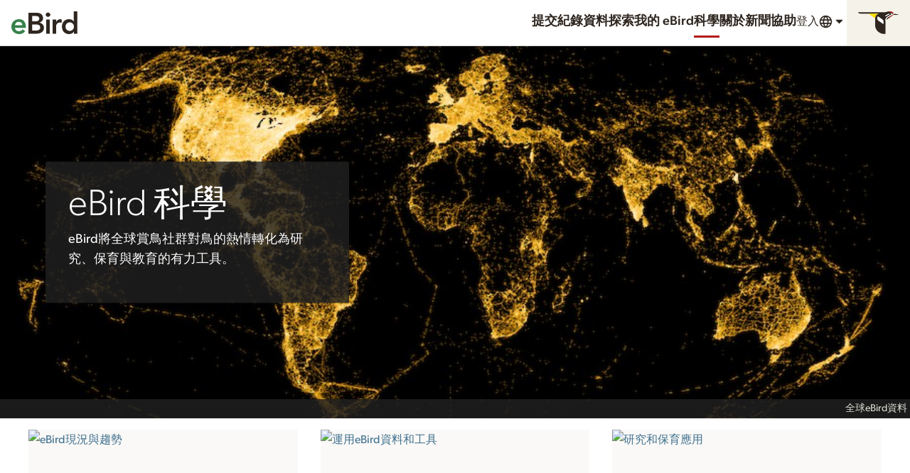

--- FILE ---
content_type: application/javascript; charset=UTF-8
request_url: https://science.ebird.org/_nuxt/544a037.js
body_size: 3311
content:
(window.webpackJsonp=window.webpackJsonp||[]).push([[183],{1080:function(t,e,n){var content=n(1174);content.__esModule&&(content=content.default),"string"==typeof content&&(content=[[t.i,content,""]]),content.locals&&(t.exports=content.locals);(0,n(17).default)("0967171c",content,!0,{sourceMap:!1})},1173:function(t,e,n){"use strict";n(1080)},1174:function(t,e,n){var o=n(16)(!1);o.push([t.i,"@keyframes pulse{0%,100%{opacity:1}50%{opacity:.5}}.Science-hero .MediaCredit-links{display:none}.Science-hero .MediaCredit-caption{margin-bottom:0;text-align:end}.Science-news .Science-news-blurb .Heading a{display:inline-block}.Science-news .Science-news-blurb .Heading a .Icon{margin-inline-start:.25rem;opacity:.5}.Science-news .Science-news-blurb .Breadcrumbs{color:#6f6e67}",""]),t.exports=o},1443:function(t,e,n){"use strict";n.r(e);n(21);var o=n(4),r=(n(36),n(0)),c=n(989),l=r.a.extend({name:"Home",data:function(){return{env:this.$config,heroAssetId:"294584391",recentNewsPosts:[]}},fetch:function(){var t=this;return Object(o.a)(regeneratorRuntime.mark((function e(){var n;return regeneratorRuntime.wrap((function(e){for(;;)switch(e.prev=e.next){case 0:return n="".concat(t.env.ebirdWpBase).concat(t.wpPortalCode).concat(t.env.ebirdWpContentPath,"posts/tag/science"),!1,e.next=4,Object(c.a)(n,t.$i18n.locale,t.wpPortalCode,false,3).then((function(e){e&&(t.recentNewsPosts=e.results)})).catch((function(t){console.log(t)}));case 4:case"end":return e.stop()}}),e)})))()},computed:{wpPortalCode:function(){return this.$route.params.portal?this.$route.params.portal:"ebird"}},mounted:function(){this.$fetch()}}),d=(n(1173),n(3)),component=Object(d.a)(l,(function(){var t=this,e=t._self._c;t._self._setupProxy;return e("div",{staticClass:"Science"},[e("CloPageSection",{attrs:{padding:"flush",color:"primaryDark"}},[e("div",{staticClass:"Science-hero"},[e("CloMedia",{staticClass:"Media--flush Media--overlayLeft",scopedSlots:t._u([{key:"content",fn:function(){return[e("CloMedia",{staticClass:"u-margin-none",attrs:{overlap:""},scopedSlots:t._u([{key:"content",fn:function(){return[e("CloImageAspectRatio",{staticClass:"ImageAspectRatio--heroFullWidth",attrs:{reverse:""},scopedSlots:t._u([{key:"image",fn:function(){return[e("img",{staticClass:"heroImage",attrs:{alt:"",src:"/images/science-hero-2400.jpg",srcset:"/images/science-hero-160.jpg 160w, /images/science-hero-320.jpg 320w, /images/science-hero-480.jpg 480w, /images/science-hero-640.jpg 640w, /images/science-hero-900.jpg 900w, /images/science-hero-1200.jpg 1200w, /images/science-hero-2400.jpg 2400w",sizes:"(min-width: 768px) 67vw, 100vw"}})]},proxy:!0}])})]},proxy:!0},{key:"caption",fn:function(){return[e("CloMediaCredit",{attrs:{inline:"",overlay:"",reverse:"",caption:t.$t("science.heroCaption")}})]},proxy:!0}])})]},proxy:!0},{key:"caption",fn:function(){return[e("CloHeading",{attrs:{level:"1",size:"1",thin:"",reverse:""}},[t._v(t._s(t.$t("app.title")))]),t._v(" "),e("p",{staticClass:"u-colorReverse"},[t._v(t._s(t.$t("app.description")))])]},proxy:!0}])})],1)]),t._v(" "),e("CloPageSection",{attrs:{width:"xl"}},[e("CloGridFlex",{attrs:{gutter:"responsive"}},[e("CloGridFlexCell",{staticClass:"u-md-size1of3"},[e("CloMedia",{scopedSlots:t._u([{key:"content",fn:function(){return[e("CloImageAspectRatio",{attrs:{shape:"sixteenByNine"},scopedSlots:t._u([{key:"image",fn:function(){return[e("NLink",{staticStyle:{display:"contents"},attrs:{to:t.localePath(t.$portalPath("status-and-trends"))}},[e("img",{directives:[{name:"clo-lazy-image",rawName:"v-clo-lazy-image"}],attrs:{alt:t.$t("modeling.title"),"data-src":"/images/st-feature-gadwal-v2021-900.jpg","data-srcset":"\n\t\t\t\t\t\t\t\t\t\t\t/images/st-feature-gadwal-v2021-160.jpg   160w,\n\t\t\t\t\t\t\t\t\t\t\t/images/st-feature-gadwal-v2021-320.jpg   320w,\n\t\t\t\t\t\t\t\t\t\t\t/images/st-feature-gadwal-v2021-480.jpg   480w,\n\t\t\t\t\t\t\t\t\t\t\t/images/st-feature-gadwal-v2021-640.jpg   640w,\n\t\t\t\t\t\t\t\t\t\t\t/images/st-feature-gadwal-v2021-900.jpg   900w,\n\t\t\t\t\t\t\t\t\t\t\t/images/st-feature-gadwal-v2021-1200.jpg 1200w,\n\t\t\t\t\t\t\t\t\t\t\t/images/st-feature-gadwal-v2021-1600.jpg 1600w,\n\t\t\t\t\t\t\t\t\t\t\t/images/st-feature-gadwal-v2021-2400.jpg 2400w\n\t\t\t\t\t\t\t\t\t\t",sizes:"(min-width: 1200px) 365px, (min-width: 768px) and (max-width: 1199px) 33vw, 100vw"}})])]},proxy:!0}])})]},proxy:!0},{key:"caption",fn:function(){return[e("CloHeading",{attrs:{level:"2",size:"3"}},[e("NLink",{attrs:{to:t.localePath(t.$portalPath("status-and-trends"))}},[t._v(t._s(t.$t("modeling.title")))])],1),t._v(" "),e("p",[t._v(t._s(t.$t("modeling.desc")))])]},proxy:!0}])})],1),t._v(" "),e("CloGridFlexCell",{staticClass:"u-md-size1of3"},[e("CloMedia",{scopedSlots:t._u([{key:"content",fn:function(){return[e("CloImageAspectRatio",{attrs:{shape:"sixteenByNine"},scopedSlots:t._u([{key:"image",fn:function(){return[e("NLink",{staticStyle:{display:"contents"},attrs:{to:t.localePath(t.$portalPath({name:"wordpress",params:{page:"use-ebird-data"}}))}},[e("img",{directives:[{name:"clo-lazy-image",rawName:"v-clo-lazy-image"}],attrs:{alt:t.$t("science.dataToolsTitle"),"data-src":"".concat(t.env.mlDownloadBase,"121447321/900"),"data-srcset":"\n\t\t\t\t\t\t\t\t\t\t\t".concat(t.env.mlDownloadBase,"121447321/160   160w,\n\t\t\t\t\t\t\t\t\t\t\t").concat(t.env.mlDownloadBase,"121447321/320   320w,\n\t\t\t\t\t\t\t\t\t\t\t").concat(t.env.mlDownloadBase,"121447321/480   480w,\n\t\t\t\t\t\t\t\t\t\t\t").concat(t.env.mlDownloadBase,"121447321/640   640w,\n\t\t\t\t\t\t\t\t\t\t\t").concat(t.env.mlDownloadBase,"121447321/900   900w,\n\t\t\t\t\t\t\t\t\t\t\t").concat(t.env.mlDownloadBase,"121447321/1200 1200w,\n\t\t\t\t\t\t\t\t\t\t\t").concat(t.env.mlDownloadBase,"121447321/2400 2400w\n\t\t\t\t\t\t\t\t\t\t"),sizes:"(min-width: 1200px) 365px, (min-width: 768px) and (max-width: 1199px) 33vw, 100vw"}})])]},proxy:!0}])})]},proxy:!0},{key:"caption",fn:function(){return[e("CloHeading",{attrs:{level:"2",size:"3"}},[e("NLink",{attrs:{to:t.localePath(t.$portalPath({name:"wordpress",params:{page:"use-ebird-data"}}))}},[t._v(t._s(t.$t("science.dataToolsTitle")))])],1),t._v(" "),e("p",[t._v(t._s(t.$t("science.dataToolsDesc")))])]},proxy:!0}])})],1),t._v(" "),e("CloGridFlexCell",{staticClass:"u-md-size1of3"},[e("CloMedia",{scopedSlots:t._u([{key:"content",fn:function(){return[e("CloImageAspectRatio",{attrs:{shape:"sixteenByNine"},scopedSlots:t._u([{key:"image",fn:function(){return[e("NLink",{staticStyle:{display:"contents"},attrs:{to:t.localePath(t.$portalPath({name:"wordpress",params:{page:"research-and-conservation"}}))}},[e("img",{directives:[{name:"clo-lazy-image",rawName:"v-clo-lazy-image"}],attrs:{alt:t.$t("science.researchConservationTitle"),"data-src":"".concat(t.env.mlDownloadBase,"36502971/900"),"data-srcset":"\n\t\t\t\t\t\t\t\t\t\t\t".concat(t.env.mlDownloadBase,"36502971/160   160w,\n\t\t\t\t\t\t\t\t\t\t\t").concat(t.env.mlDownloadBase,"36502971/320   320w,\n\t\t\t\t\t\t\t\t\t\t\t").concat(t.env.mlDownloadBase,"36502971/480   480w,\n\t\t\t\t\t\t\t\t\t\t\t").concat(t.env.mlDownloadBase,"36502971/640   640w,\n\t\t\t\t\t\t\t\t\t\t\t").concat(t.env.mlDownloadBase,"36502971/900   900w,\n\t\t\t\t\t\t\t\t\t\t\t").concat(t.env.mlDownloadBase,"36502971/1200 1200w,\n\t\t\t\t\t\t\t\t\t\t\t").concat(t.env.mlDownloadBase,"36502971/2400 2400w\n\t\t\t\t\t\t\t\t\t\t"),sizes:"(min-width: 1200px) 365px, (min-width: 768px) and (max-width: 1199px) 33vw, 100vw"}})])]},proxy:!0}])})]},proxy:!0},{key:"caption",fn:function(){return[e("CloHeading",{attrs:{level:"2",size:"3"}},[e("NLink",{attrs:{to:t.localePath(t.$portalPath({name:"wordpress",params:{page:"research-and-conservation"}}))}},[t._v(t._s(t.$t("science.researchConservationTitle")))])],1),t._v(" "),e("p",[t._v(t._s(t.$t("science.researchConservationDesc")))])]},proxy:!0}])})],1)],1)],1),t._v(" "),t.recentNewsPosts.length?e("CloPageSection",{attrs:{width:"xl",color:"neutralLight",padding:"loose"}},[e("div",{staticClass:"Science-news"},[e("CloHeading",{staticClass:"u-stack-md",attrs:{level:"2",size:"2",thin:""}},[t._v(t._s(t.$t("science.recentScienceNews")))]),t._v(" "),e("CloGridFlex",{attrs:{gutter:"lg"}},t._l(t.recentNewsPosts,(function(n,o){return e("CloGridFlexCell",{key:n.postId,class:{"u-md-size1of2":o>0}},[e("CloMedia",{class:{"Media--inline-md-1to3 Media--topRule":o>0,"Media--inline-md-1to2 Media--loose":0===o},scopedSlots:t._u([{key:"content",fn:function(){return[e("CloImageAspectRatio",{attrs:{shape:"sixteenByNine"},scopedSlots:t._u([n.featuredImgAssetId?{key:"image",fn:function(){return[e("img",{directives:[{name:"clo-lazy-image",rawName:"v-clo-lazy-image"}],attrs:{alt:"","data-src":"".concat(t.env.mlDownloadBase).concat(n.featuredImgAssetId,"/640/900"),"data-srcset":"\n\t\t\t\t\t\t\t\t\t\t\t".concat(t.env.mlDownloadBase).concat(n.featuredImgAssetId,"/160   160w,\n\t\t\t\t\t\t\t\t\t\t\t").concat(t.env.mlDownloadBase).concat(n.featuredImgAssetId,"/320   320w,\n\t\t\t\t\t\t\t\t\t\t\t").concat(t.env.mlDownloadBase).concat(n.featuredImgAssetId,"/480   480w,\n\t\t\t\t\t\t\t\t\t\t\t").concat(t.env.mlDownloadBase).concat(n.featuredImgAssetId,"/640   640w,\n\t\t\t\t\t\t\t\t\t\t\t").concat(t.env.mlDownloadBase).concat(n.featuredImgAssetId,"/900   900w,\n\t\t\t\t\t\t\t\t\t\t\t").concat(t.env.mlDownloadBase).concat(n.featuredImgAssetId,"/1200 1200w,\n\t\t\t\t\t\t\t\t\t\t\t").concat(t.env.mlDownloadBase).concat(n.featuredImgAssetId,"/2400 2400w\n\t\t\t\t\t\t\t\t\t\t"),sizes:"(min-width: 1200px) 365px, (min-width: 768px) and (max-width: 1199px) 33vw, 100vw"}})]},proxy:!0}:n.featuredImageUrl?{key:"image",fn:function(){return[e("img",{directives:[{name:"clo-lazy-image",rawName:"v-clo-lazy-image"}],attrs:{alt:"","data-src":"".concat(t.env.mlDownloadBase).concat(n.featuredImageWp.url),"data-srcset":n.featuredImageWp.srcset,sizes:"(min-width: 1200px) 365px, (min-width: 768px) and (max-width: 1199px) 33vw, 100vw"}})]},proxy:!0}:null],null,!0)})]},proxy:!0},{key:"caption",fn:function(){return[e("div",{staticClass:"Science-news-blurb"},[e("CloHeading",{attrs:{level:"3",size:0===o?"3":"4"}},[e("a",{attrs:{href:t.env.ebirdWebBaseWP+"news/"+n.slug}},[t._v("\n\t\t\t\t\t\t\t\t\t\t"+t._s(n.title)+"\n\t\t\t\t\t\t\t\t\t\t")])]),t._v(" "),e("CloBreadcrumbs",{attrs:{separator:"pipe"}},[e("li",[t._v(t._s(n.author))]),t._v(" "),e("li",[t._v(t._s(n.postDate))])]),t._v(" "),e("p",{class:{"u-text-3-loose":o>0}},[t._v(t._s(n.excerpt))])],1)]},proxy:!0}],null,!0)})],1)})),1)],1)]):t._e()],1)}),[],!1,null,null,null);e.default=component.exports;installComponents(component,{CloImageAspectRatio:n(723).default,CloMediaCredit:n(926).default,CloMedia:n(697).default,CloHeading:n(90).default,CloPageSection:n(141).default,CloGridFlexCell:n(835).default,CloGridFlex:n(753).default,CloBreadcrumbs:n(712).default})},687:function(t,e,n){"use strict";n.d(e,"b",(function(){return r})),n.d(e,"c",(function(){return c})),n.d(e,"a",(function(){return l})),n.d(e,"f",(function(){return d})),n.d(e,"e",(function(){return m})),n.d(e,"d",(function(){return w}));var o,r={2021:{1:"0104",2:"0111",3:"0118",4:"0125",5:"0201",6:"0208",7:"0215",8:"0222",9:"0301",10:"0308",11:"0315",12:"0322",13:"0329",14:"0405",15:"0412",16:"0419",17:"0426",18:"0503",19:"0510",20:"0517",21:"0524",22:"0531",23:"0607",24:"0614",25:"0621",26:"0628",27:"0706",28:"0713",29:"0720",30:"0727",31:"0803",32:"0810",33:"0817",34:"0824",35:"0831",36:"0907",37:"0914",38:"0921",39:"0928",40:"1005",41:"1012",42:"1019",43:"1026",44:"1102",45:"1109",46:"1116",47:"1123",48:"1130",49:"1207",50:"1214",51:"1221",52:"1228"},2022:{1:"0104",2:"0111",3:"0118",4:"0125",5:"0201",6:"0208",7:"0215",8:"0222",9:"0301",10:"0308",11:"0315",12:"0322",13:"0329",14:"0405",15:"0412",16:"0419",17:"0426",18:"0503",19:"0510",20:"0517",21:"0524",22:"0531",23:"0607",24:"0614",25:"0621",26:"0628",27:"0705",28:"0712",29:"0719",30:"0726",31:"0802",32:"0809",33:"0816",34:"0823",35:"0830",36:"0906",37:"0913",38:"0920",39:"0927",40:"1004",41:"1011",42:"1018",43:"1025",44:"1101",45:"1108",46:"1115",47:"1122",48:"1129",49:"1206",50:"1213",51:"1220",52:"1227"},2023:{1:"0104",2:"0111",3:"0118",4:"0125",5:"0201",6:"0208",7:"0215",8:"0222",9:"0301",10:"0308",11:"0315",12:"0322",13:"0329",14:"0405",15:"0412",16:"0419",17:"0426",18:"0503",19:"0510",20:"0517",21:"0524",22:"0531",23:"0607",24:"0614",25:"0621",26:"0628",27:"0705",28:"0712",29:"0719",30:"0726",31:"0802",32:"0809",33:"0816",34:"0823",35:"0830",36:"0906",37:"0913",38:"0920",39:"0927",40:"1004",41:"1011",42:"1018",43:"1025",44:"1101",45:"1108",46:"1115",47:"1122",48:"1129",49:"1206",50:"1213",51:"1220",52:"1227"}},c="1";!function(t){t.Png="PNG",t.Mp4="MP4",t.Tif="TIF",t.Gpkg="GPKG",t.Csv="CSV"}(o||(o={}));var l={abundance:{abundanceDownloadsImg:{fileType:o.Png,resident:["year_round"],migrant:["all","breeding","nonbreeding","prebreeding_migration","postbreeding_migration"],requiresAccess:!1,checkFailedSeasons:!0,baseProductCode:"abundance-map"},abundanceWeeklyDownloadsMov:{fileType:o.Mp4,migrant:["abundanceWeeklyDownloadsMov"],requiresAccess:!1,checkFailedSeasons:!1,baseProductCode:"abundance-map-weekly"},abundanceDownloadsGeo:{fileType:o.Tif,resident:["year_round-Mean","year_round-Max"],migrant:["all-Mean","all-Max","breeding-Mean","breeding-Max","nonbreeding-Mean","nonbreeding-Max","prebreeding_migration-Mean","prebreeding_migration-Max","postbreeding_migration-Mean","postbreeding_migration-Max"],requiresAccess:!0,checkFailedSeasons:!0,baseProductCode:""},abundanceWeeklyDownloadsGeo:{fileType:o.Tif,migrant:["abundanceWeeklyDownloadsGeoMed","abundanceAllWeeksDownloadsGeoMed"],requiresAccess:!0,checkFailedSeasons:!1,baseProductCode:""}},range:{rangeDownloadsImg:{fileType:o.Png,resident:["year_round"],migrant:["all","breeding","nonbreeding","prebreeding_migration","postbreeding_migration"],requiresAccess:!1,checkFailedSeasons:!0,baseProductCode:"range-map"},rangeDownloadsGeo:{fileType:o.Gpkg,migrant:["rangeDownloadsGeoRange"],requiresAccess:!0,checkFailedSeasons:!1,baseProductCode:""}},regional:{regionalDownloadsData:{fileType:o.Csv,migrant:["regionalDownloadsDataSum"],requiresAccess:!0,checkFailedSeasons:!1,baseProductCode:""}},trends:{trendsDownloadsImg:{fileType:o.Png,resident:["year_round"],migrant:["trendsDownloadsImgMap"],requiresAccess:!1,checkFailedSeasons:!1,baseProductCode:"trends-map"},trendsDownloadsGeo:{fileType:o.Gpkg,resident:["year_round"],migrant:["trendsDownloadsGeoTrends"],requiresAccess:!0,checkFailedSeasons:!1,baseProductCode:""},trendsDownloadsData:{fileType:o.Csv,resident:["year_round"],migrant:["trendsDownloadsDataSum"],requiresAccess:!0,checkFailedSeasons:!1,baseProductCode:""}}},d={ebird:"en",argentina:"es",averaves:"es",brasil:"es",camerica:"es",chile:"es",colombia:"es",paraguay:"es",uruguay:"es",pr:"es",spain:"es",qc:"fr",portugal:"pt-pt",tw:"zh-hant",turkey:"tr",israel:"he"},m={zh:"zh-hant",no:"nb",iw:"he"},w=["en","es","fr","de","pt-pt","pt-br","zh-hant","tr","ru","nb","uk","he"]},989:function(t,e,n){"use strict";var o=n(4),r=(n(21),n(39),n(53),n(74),n(36),n(40)),c=n.n(r),l=n(687);function d(t,e,n,o,r){var c="".concat(n,"?_embed&core=").concat(o);r&&(c="".concat(c,"&numResults=").concat(r));var d=l.f[t];return d||(d="en"),(d!==e||o)&&(o&&"en"===e||"ebird"!==t||(c+="&lang="+e)),c}function m(t){var e="",n=t.toLowerCase();n.includes("-")&&!n.startsWith("pt-")?e=n.substring(0,n.indexOf("-")):e=n;var o=e;return l.e[e]&&(o=l.e[e]),l.d.includes(o)?o:"en"}e.a=function(){var t=Object(o.a)(regeneratorRuntime.mark((function t(e,n,o,r,l){var w,f;return regeneratorRuntime.wrap((function(t){for(;;)switch(t.prev=t.next){case 0:return w=m(n),f=d(o,w,e,r,l),t.abrupt("return",c.a.get(f,{params:{locale:n,fmt:"json"}}).then((function(t){return t.data})).catch((function(t){console.log(t)})));case 3:case"end":return t.stop()}}),t)})));return function(e,n,o,r,c){return t.apply(this,arguments)}}()}}]);

--- FILE ---
content_type: application/javascript; charset=UTF-8
request_url: https://science.ebird.org/_nuxt/32fe77b.js
body_size: 5418
content:
/*! For license information please see LICENSES */
(window.webpackJsonp=window.webpackJsonp||[]).push([[13,53,54,73],{730:function(e,t,r){var content=r(808);content.__esModule&&(content=content.default),"string"==typeof content&&(content=[[e.i,content,""]]),content.locals&&(e.exports=content.locals);(0,r(17).default)("73b841b0",content,!0,{sourceMap:!1})},731:function(e,t,r){var content=r(810);content.__esModule&&(content=content.default),"string"==typeof content&&(content=[[e.i,content,""]]),content.locals&&(e.exports=content.locals);(0,r(17).default)("6f39b51a",content,!0,{sourceMap:!1})},779:function(e,t,r){"use strict";r.r(t);r(8),r(57);var d={data:function(){return{}},props:{id:{type:String,default:"id-"+Math.random().toString(36).substr(2,9)},reverse:{type:Boolean,default:!1},size:{type:String,default:null}},computed:{classes:function(){return{"LogoLabShort--reverse":this.reverse,"LogoLabShort--xs":"xs"===this.size,"LogoLabShort--sm":"sm"===this.size,"LogoLabShort--lg":"lg"===this.size,"LogoLabShort--xl":"xl"===this.size,"LogoLabShort--xxl":"xxl"===this.size,"LogoLabShort--responsive":"responsive"===this.size}}}},l=(r(807),r(3)),component=Object(l.a)(d,(function(){var e=this,t=e._self._c;return t("svg",{staticClass:"LogoLabShort",class:e.classes,attrs:{viewBox:"0 0 360 68",role:"img","aria-labelledby":e.id}},[t("title",{attrs:{id:e.id}},[e._v("The Cornell Lab logo")]),e._v(" "),t("g",{attrs:{fill:"none","fill-rule":"evenodd"}},[t("path",{staticClass:"LogoLabShort-theCornellLab",attrs:{fill:"#000",d:"M11.09 21.102V51.03h2.873V21.102H24.26v-2.595H.79v2.595h10.22m25.842 8.314c-3.42-.002-6.175 1.913-7.267 4.228l-.022.048h-.152V18.507h-2.59V51.03h2.6V40.502c.01-5.868 3.31-8.757 7.44-8.768 4.43.01 5.41 3.43 5.42 6.882V51.03h2.6V38.477c0-4.63-1.43-9.05-8-9.06zM59.467 49.26c-6.5 0-8.12-5.752-8.128-8.07v-.08h17.84v-1.85c-.01-4.882-3.42-9.84-9.9-9.844-6.17.006-10.54 4.737-10.55 11.043 0 6.53 4.23 11.12 10.68 11.12 3.73 0 6.94-1.31 9.09-4.46l-1.89-1.59c-1.43 2.28-4.35 3.72-7.15 3.72zM51.34 38.708c.002-1.14 1.72-6.96 7.806-6.973 4.133.01 7.44 3.158 7.44 6.973v.08H51.338v-.08zm43.17-11.75c-1.426-1.7-3.495-2.665-6.162-2.665-5.428 0-9.428 4.41-9.428 10.475 0 6.066 4 10.475 9.198 10.475 2.897 0 5.24-1.286 6.715-3.492l5.975 4.46c-2.712 3.86-7.313 5.65-11.774 5.65-10.162 0-17.566-6.66-17.566-17.09 0-10.42 7.404-17.09 17.566-17.09 3.634 0 8.23 1.24 10.992 4.78l-5.516 4.5zm18.743 1.195c6.9 0 12.415 4.596 12.415 11.715 0 7.122-5.516 11.718-12.415 11.718-6.897 0-12.415-4.596-12.415-11.718 0-7.12 5.518-11.715 12.415-11.715zm0 17.367c3.45 0 5.52-2.297 5.52-5.653 0-3.353-2.07-5.65-5.52-5.65-3.45 0-5.516 2.297-5.516 5.65 0 3.356 2.07 5.652 5.516 5.652zm14.968-16.816h6.9v3.585h.09c1.48-2.72 3.41-4.14 6.44-4.14.79 0 1.66.04 2.3.23v6.29c-.96-.28-1.93-.47-2.94-.47-5.24 0-5.88 3.03-5.88 7.49v9.32h-6.9V28.7h.01zm17.7 0h6.62v3.03h.1c.92-1.744 3.17-3.582 6.53-3.582 6.99 0 8.28 4.596 8.28 10.565V51.03h-6.89V40.094c0-2.57-.04-5.88-3.58-5.88-3.58 0-4.14 2.804-4.14 5.698V51.03h-6.89V28.704zm45.71 18.466c-2.2 2.806-5.84 4.412-9.42 4.412-6.89 0-12.42-4.596-12.42-11.718 0-7.12 5.52-11.715 12.42-11.715 6.44 0 10.48 4.59 10.48 11.71v2.16h-16c.55 2.61 2.53 4.31 5.2 4.31 2.26 0 3.77-1.15 4.93-2.71l4.83 3.54zm-5.84-9.83c.05-2.293-1.75-4.224-4.23-4.224-3.03 0-4.69 2.064-4.87 4.225h9.11zm9.34-2.6V18.507h6.9V51.03h-6.89m10.95-16.29V18.507h6.9V51.03h-6.89m15-16.29V18.507h-2.88V51.03h16.145v-2.593h-13.27m31.94-11.427c-.01-5.335-3.253-7.58-8.38-7.594-2.72 0-5.98 1.038-7.985 2.913l1.505 1.76c1.89-1.59 4.01-2.36 6.48-2.36 3.42.01 6.06 1.5 6.06 5.23v1.36h-3.3c-2.09 0-5.02.16-7.42 1.13-2.4.96-4.26 2.71-4.264 5.91 0 4.44 3.8 6.21 7.416 6.21 3.567 0 5.823-1.27 7.38-3.96l.024-.04h.216v.08c0 1.16.09 2.33.264 3.36h2.412c-.31-2.41-.4-4.75-.4-8.84V37zm-2.324 4.868c0 1.78-.38 3.625-1.51 5.033-1.132 1.41-3.012 2.36-5.97 2.36h-.003c-2.323 0-4.905-1.34-4.907-4.03.013-3.72 4.674-4.85 9.275-4.85h3.115v1.5h-.003zm17.81-12.464c-3.15 0-6.756 1.33-8.435 4.235l-.02.04h-.22V18.5h-2.6v32.53h2.6v-3.72h.22l.03.042c1.68 2.904 5.287 4.23 8.44 4.23 6.49-.003 11.088-4.647 11.094-11.08-.007-6.44-4.604-11.083-11.095-11.088zm0 19.847c-5.052 0-8.945-3.93-8.953-8.75.008-4.82 3.9-8.75 8.955-8.76 5.24.01 8.487 3.95 8.498 8.77-.01 4.81-3.254 8.76-8.495 8.76z"}}),e._v(" "),t("g",{staticClass:"LogoLabShort-sapsucker"},[t("path",{attrs:{fill:"#FFF",d:"M356.176 10.163c-.94-.34-3.74-1.22-4.937-1.595-1.2-.382-4.6-1.366-5.6-1.665-.36-.483-.74-.875-1.04-1.165-3.3-3.51-8.33-5.605-13.44-5.605-5.82 0-10.17 1.918-11.66 2.673h-75.93v2.147c0 3.23 3.72 5.666 8.67 5.666h20.92l16.94 11.96v18.34c0 9.04 4.77 17.23 12.76 21.9 6.68 3.91 10.71 4.22 15.29 4.22.33 0 .66-.01.99-.01l1.05-.01h2.15V28.86l1.43-1.054L342.4 14.1s9.783-.607 12.263-.767c1.378-.088 2.932-.22 4.016-.347.99-.117 1.4-.432 1.4-.69 0-.313-.19-.435-.42-.61-.19-.145-1.67-.865-3.49-1.524z"}}),e._v(" "),t("path",{attrs:{fill:"#000",d:"M356.603 11.57s-8.832-2.328-12.228-2.626c0 0-13.438 7.244-17.202 9.68-3.77 2.432-4.486 6.092-4.654 7.455l19.18-14.13h15.03c.38 0-.13-.39-.13-.39z"}}),e._v(" "),t("path",{attrs:{fill:"#000",d:"M325.54 17.285c3.934-2.625 17.52-10.056 17.52-10.056s.017.01.02.02c-2.328-2.5-6.56-4.97-11.913-4.97-6.584 0-11.123 2.67-11.123 2.67h-74.316c0 1.99 3.007 3.51 6.523 3.51h21.62l18.41 13v19.46c0 8.44 4.44 15.8 11.7 20.05 7.26 4.24 10.9 3.92 16.25 3.92V27.78c0-3.27.99-7.594 5.33-10.493zm11.73-9.053c0 .744-.608 1.35-1.35 1.35-.746 0-1.352-.606-1.352-1.35 0-.742.61-1.348 1.35-1.348.744 0 1.352.606 1.352 1.348zm-17 5.63l8.427-4.66 3.703.305-12.13 6.724v-2.36z"}}),e._v(" "),t("path",{attrs:{fill:"#F0E614",d:"M273.862 8.472h30.976c-6.925 0-12.57 5.558-12.57 13l-18.406-13z"}}),e._v(" "),t("path",{attrs:{fill:"#E60000",d:"M341.374 8.162c-2.448-2.083-6.304-3.988-10.877-3.988v-1.88l.67-.013c5.348 0 9.566 2.46 11.894 4.95l-1.68.94zm.323 3.793l-13.422 9.888s-.16-1.446 1.86-3.075c2.02-1.63 14.24-9.822 14.24-9.822l-2.678 3.01z"}}),e._v(" "),t("path",{attrs:{fill:"#FFF",d:"M314.573 37.226V30.61c0-2.78-1.135-4.704-3.725-6.534l-10.97-7.746c-1.23 1.344-1.976 3.144-1.976 5.148 0 2.496 1.2 4.708 3.044 6.113l13.627 9.64z"}})])])])}),[],!1,null,null,null);t.default=component.exports},796:function(e,t,r){"use strict";r.r(t);var d={name:"CloInlineListItem",components:{CloIcon:r(46).default},data:function(){return{}},props:{icon:{type:String,default:null},active:{type:Boolean,default:!1},activeBackground:{type:Boolean,default:!1}},computed:{classes:function(){return{"InlineList-active":this.active,"InlineList--activeBackground":this.activeBackground}}}},l=r(3),component=Object(l.a)(d,(function(){var e=this,t=e._self._c;return t("li",{class:e.classes},[e.icon?t("span",{staticClass:"InlineList-divider"},[t("CloIcon",{attrs:{symbol:e.icon,size:"sm"}})],1):e._e(),e._v(" "),e._t("default")],2)}),[],!1,null,null,null);t.default=component.exports;installComponents(component,{CloIcon:r(46).default})},807:function(e,t,r){"use strict";r(730)},808:function(e,t,r){var d=r(16)(!1);d.push([e.i,"@keyframes pulse{0%,100%{opacity:1}50%{opacity:.5}}.LogoLabShort{height:1.75rem;width:9.2647058824rem;max-width:100%;vertical-align:middle}.LogoLabShort--reverse .LogoLabShort-theCornellLab{fill:#fff}.LogoLabShort--reverse .LogoLabShort-ofOrnithology{fill:#fff}.LogoLabShort--xs{height:1.25rem;width:6.6176470588rem}.LogoLabShort--sm{height:1.5rem;width:7.9411764706rem}.LogoLabShort--lg{height:2rem;width:10.5882352941rem}.LogoLabShort--xl{height:2.25rem;width:11.9117647059rem}.LogoLabShort--xxl{height:3rem;width:15.8823529412rem}",""]),e.exports=d},809:function(e,t,r){"use strict";r(731)},810:function(e,t,r){var d=r(16)(!1);d.push([e.i,"@keyframes pulse{0%,100%{opacity:1}50%{opacity:.5}}.InlineList{margin-left:0;list-style:none}[dir=rtl] .InlineList{margin-left:auto;margin-right:0}.InlineList:last-child{margin-bottom:0}.InlineList li{display:inline-block;padding-right:.4rem;margin-right:.2rem}[dir=rtl] .InlineList li{margin-left:.2rem;margin-right:auto}.InlineList li:last-child{padding-right:0;margin-right:0}[dir=rtl] .InlineList li:last-child{margin-left:0}.InlineList-active a{font-weight:bold;color:#2e261f}.InlineList-active a:hover{cursor:default}.InlineList--activeBackground a{background-color:#f4f3f1;padding:.3rem}.InlineList--activeBackground a:hover{cursor:default}.InlineList--reverse,.InlineList--reversed{color:#fff;color:rgba(255,255,255,.7)}.InlineList--reverse a,.InlineList--reversed a{color:#fff;color:rgba(255,255,255,.7)}.InlineList--reverse a:hover,.InlineList--reversed a:hover{color:#fff}.InlineList--reverse.InlineList--divided li,.InlineList--reversed.InlineList--divided li{border-color:#817f79;border-color:rgba(255,255,255,.1)}.InlineList--divided li{line-height:1;border-right:1px solid;border-color:#f4f3f1;border-color:rgba(0,0,0,.2);padding-right:.6rem;margin-right:.4rem}[dir=rtl] .InlineList--divided li{border-right:0;border-left:1px solid}[dir=rtl] .InlineList--divided li{padding-right:0;padding-left:.6rem}.InlineList--divided li:last-child{border-right:0}[dir=rtl] .InlineList--divided li:last-child{border-left:0}.InlineList--wide li{padding-right:1.4rem;margin-right:1.4rem}[dir=rtl] .InlineList--wide li{margin-left:1.4rem;margin-right:auto}.InlineList--breadcrumbs{margin:.5rem 0}.InlineList--breadcrumbs li{padding-right:.1rem;margin-right:.1rem}[dir=rtl] .InlineList--breadcrumbs li{margin-left:0;padding-left:0;margin-right:.1rem;padding-left:.1rem}.InlineList--breadcrumbs li a{font-weight:bold}.InlineList--breadcrumbs .InlineList-divider .Icon{width:1rem;height:1rem;padding-bottom:1px;fill:#817f79}.InlineList--inline{display:inline;margin-left:.25rem}[dir=rtl] .InlineList--inline{margin-left:auto;margin-right:.25rem}.InlineList--column{display:flex;flex-wrap:wrap}.InlineList--column li{margin:0;padding:.25rem .25rem .25rem .25rem;flex:1 1 12rem;line-height:1.4;display:flex}.InlineList--column li>*{flex-grow:1;padding:.25rem .5rem .25rem .5rem;border-radius:3px;background-color:#e9f6fb}@supports(display: grid){.InlineList--column{display:grid;grid-gap:.25rem;grid-template-columns:repeat(auto-fill, minmax(12rem, 1fr))}.InlineList--column li{padding:0}}.InlineList--flex{display:inline-flex;flex-wrap:wrap;align-items:baseline;line-height:inherit}.InlineList--flex li:not(:last-child){padding:0;margin:0 1em 0 0}[dir=rtl] .InlineList--flex li:not(:last-child){margin:0 0 0 1em}",""]),e.exports=d},834:function(e,t,r){"use strict";r.r(t);var d={name:"CloInlineList",components:{CloInlineListItem:r(796).default},data:function(){return{}},props:{divided:{type:Boolean,default:!1},reverse:{type:Boolean,default:!1},separated:{type:Boolean,default:!1},wide:{type:Boolean,default:!1},column:{type:Boolean,default:!1},flex:{type:Boolean,default:!1}},computed:{classes:function(){return{"InlineList--reverse":this.reverse,"InlineList--divided":this.divided,"InlineList--wide":this.wide,"InlineList--column":this.column,"InlineList--flex":this.flex,"InlineList--breadcrumbs":this.separated}}}},l=(r(809),r(3)),component=Object(l.a)(d,(function(){var e=this;return(0,e._self._c)("ul",{staticClass:"InlineList",class:e.classes},[e._t("default")],2)}),[],!1,null,null,null);t.default=component.exports},859:function(e,t,r){var content=r(991);content.__esModule&&(content=content.default),"string"==typeof content&&(content=[[e.i,content,""]]),content.locals&&(e.exports=content.locals);(0,r(17).default)("a6ee2bc0",content,!0,{sourceMap:!1})},926:function(e,t,r){"use strict";r.r(t);var d=r(46),l=r(779),n=r(834),o={components:{CloIcon:d.default,CloLogoLabShort:l.default,CloInlineList:n.default},data:function(){return{}},computed:{classes:function(){return{"MediaCredit--inline":this.inline,"MediaCredit--overlay":this.overlay,"MediaCredit--right":this.right,"MediaCredit--reverse":this.reverse,"MediaCredit--sm":"sm"===this.size}}},props:{mediaDownloadUrl:String,copyright:String,citationUrl:String,citationName:String,ebirdChecklistId:String,commonName:String,sciName:String,location:String,obsDttm:String,obsDttmISO:String,linksToggled:Boolean,showId:Boolean,href:String,text:String,citationNewTab:Boolean,noLinks:{type:Boolean,default:!1},caption:String,title:String,valid:Boolean,logoLab:Boolean,inline:{type:Boolean,default:!1},right:{type:Boolean,default:!1},overlay:{type:Boolean,default:!1},reverse:{type:Boolean,default:!1},size:{type:String,default:null}}},m=(r(990),r(3)),component=Object(m.a)(o,(function(){var e=this,t=e._self._c;return t("div",{staticClass:"MediaCredit",class:e.classes},[e.title?t("div",{staticClass:"MediaCredit-title",domProps:{innerHTML:e._s(e.title)}}):e._e(),e._v(" "),e.caption?t("p",{staticClass:"MediaCredit-caption",domProps:{innerHTML:e._s(e.caption)}}):e._e(),e._v(" "),e.commonName?t("div",["false"===e.valid?t("div",[t("div",{staticClass:"Unconfirmed",attrs:{"data-tooltip":"",title:"Unconfirmed"}},[t("CloIcon",{attrs:{symbol:"warning"}})],1)]):e._e(),e._v(" "),t("div",{staticClass:"MediaCredit-commonName"},[e._v("\n\t\t\t"+e._s(e.commonName)+"\n\t\t\t"),t("span",{staticClass:"MediaCredit-sciName"},[e._v(e._s(e.sciName))])])]):e._e(),e._v(" "),e.copyright?t("div",{staticClass:"MediaCredit-copyright"},[t("span",{staticClass:"MediaCredit-icon"},[t("CloIcon",{attrs:{symbol:"user"}})],1),e._v("\n\t\t© "+e._s(e.copyright)+"\n\t")]):e._e(),e._v(" "),e.location||e.obsDttm?t("ul",{staticClass:"InlineList InlineList--divided MediaCredit-meta"},[e.location?t("li",[t("span",{staticClass:"MediaCredit-icon"},[t("CloIcon",{attrs:{symbol:"locationGeneric"}})],1),e._v("\n\t\t\t"+e._s(e.location)+"\n\t\t")]):e._e(),e._v(" "),e.obsDttm?t("li",[t("span",{staticClass:"MediaCredit-icon"},[t("CloIcon",{attrs:{symbol:"date"}})],1),e._v(" "),t("time",{attrs:{datetime:e.obsDttmISO}},[e._v(e._s(e.obsDttm))])]):e._e()]):e._e(),e._v(" "),t("ul",{staticClass:"InlineList InlineList--divided MediaCredit-links"},[e.noLinks?t("li",[t("span",[t("span",{staticClass:"MediaCredit-icon"},[t("CloIcon",{attrs:{symbol:"newTab"}})],1),e._v(" "),t("span",[e._v("\n\t\t\t\t\tMacaulay Library\n\t\t\t\t\t"),e.showId?[e._v(e._s(e.citationName))]:e._e()],2)])]):t("li",[t("a",{attrs:{href:e.citationUrl}},[t("span",{staticClass:"MediaCredit-icon"},[t("CloIcon",{attrs:{symbol:"newTab"}})],1),e._v(" "),t("span",[e._v("\n\t\t\t\t\tMacaulay Library\n\t\t\t\t\t"),e.showId?[e._v(e._s(e.citationName))]:e._e()],2)])]),e._v(" "),e.ebirdChecklistId?[e.noLinks?t("li",[t("span",[t("span",{staticClass:"MediaCredit-icon"},[t("CloIcon",{attrs:{symbol:"checklist"}})],1),e._v(" "),t("span",[e._v("eBird")]),e._v(" "),e.showId?t("span",[e._v("Checklist "+e._s(e.ebirdChecklistId))]):e._e()])]):t("li",[t("a",{attrs:{href:"https://ebird.org/checklist/"+e.ebirdChecklistId}},[t("span",{staticClass:"MediaCredit-icon"},[t("CloIcon",{attrs:{symbol:"checklist"}})],1),e._v(" "),t("span",[e._v("eBird")]),e._v(" "),e.showId?t("span",[e._v(e._s(e.ebirdChecklistId))]):e._e()])])]:e._e(),e._v(" "),e.logoLab?t("li",[t("a",{staticClass:"MediaCredit-logoLab",attrs:{href:"https://birds.cornell.edu/"}},[t("CloLogoLabShort",{attrs:{size:"xs",reverse:e.reverse}})],1)]):e._e()],2)])}),[],!1,null,null,null);t.default=component.exports;installComponents(component,{CloIcon:r(46).default,CloLogoLabShort:r(779).default})},990:function(e,t,r){"use strict";r(859)},991:function(e,t,r){var d=r(16)(!1);d.push([e.i,"@keyframes pulse{0%,100%{opacity:1}50%{opacity:.5}}.MediaCredit{margin:0 0 1rem 0;text-align:left}[dir=rtl] .MediaCredit{text-align:right}.MediaCredit-icon{display:none;margin-right:0}[dir=rtl] .MediaCredit-icon{margin-left:0}.MediaCredit-icon .Icon{width:1rem;height:1rem;fill:#40718f}.MediaCredit-logoLab{line-height:1.5}.MediaCredit-enlarge{font-size:.88rem;line-height:1.4205;float:right}.MediaCredit-enlarge .Icon{width:1rem;height:1rem}.MediaCredit-links{align-items:center;display:inline-flex;font-size:.88rem;line-height:1.4205;margin:0}.MediaCredit-copyright{font-size:.88rem;line-height:1.4205;margin:0 0 .25rem 0;margin-right:1rem}[dir=rtl] .MediaCredit-copyright{margin-left:.25rem;margin-right:1rem}.MediaCredit-title{font-size:1rem;line-height:1.5;font-weight:bold;margin:0 0 .25rem 0}.MediaCredit-caption{font-size:.88rem;line-height:1.4205;margin:0 0 .25rem 0}.MediaCredit-commonName{font-size:1rem;line-height:1.5;line-height:1.2;font-weight:bold;margin:0 0 .25rem 0;margin-right:1rem}[dir=rtl] .MediaCredit-commonName{margin-left:.25rem;margin-right:1rem}.MediaCredit-commonName .MediaCredit-sciName{font-size:.88rem;line-height:1.4205;font-weight:normal;font-style:italic;margin-left:.25rem}[dir=rtl] .MediaCredit-commonName .MediaCredit-sciName{margin-left:0;margin-right:.25rem}.MediaCredit-meta{font-size:.88rem;line-height:1.4205;margin:0 0 .25rem 0}.MediaCredit-toggler{font-size:.88rem;line-height:1.4205;padding:.25rem .25rem .25rem .25rem;display:none}.MediaCredit--inline{display:flex;flex-wrap:wrap;justify-content:flex-start;align-items:center}.MediaCredit--inline .MediaCredit-commonName{font-size:.88rem;line-height:1.4205}.MediaCredit--inline .MediaCredit-commonName,.MediaCredit--inline .MediaCredit-copyright,.MediaCredit--inline .MediaCredit-links{margin-bottom:0}.MediaCredit--inline .MediaCredit-meta{margin:0 1rem 0 0}[dir=rtl] .MediaCredit--inline .MediaCredit-meta{margin:0 0 0 1rem}.MediaCredit--inline .MediaCredit-title,.MediaCredit--inline .MediaCredit-caption{flex:1 0 100%}.MediaCredit--inlineJustifyRight{justify-content:flex-end}.MediaCredit--icons .MediaCredit-icon{display:inline}.MediaCredit--large{display:flex;flex-direction:row;flex-wrap:wrap}.MediaCredit--large .InlineList li{margin:0 0 .5rem 0;align-items:center;display:flex;padding:0;border:0}.MediaCredit--large .InlineList li a{align-items:center;display:flex}.MediaCredit--large .MediaCredit-icon{margin:0 .5rem 0 0;display:inline}[dir=rtl] .MediaCredit--large .MediaCredit-icon{margin:0 0 0 .5rem}.MediaCredit--large .MediaCredit-icon .Icon{width:1rem;height:1rem;fill:#e5e3dc}.MediaCredit--large a .MediaCredit-icon .Icon{fill:currentColor}.MediaCredit--large .MediaCredit-commonName{margin:0 0 .5rem 0;flex:1 1 100%;font-size:1rem}.MediaCredit--large .MediaCredit-commonName .MediaCredit-sciName{font-size:1rem;line-height:1.5;display:block;margin:0}.MediaCredit--large .MediaCredit-copyright{margin:0 0 .5rem 0;flex:1 1 100%}.MediaCredit--large .MediaCredit-links{margin-top:auto}.MediaCredit--large .MediaCredit-meta{flex:0 1 auto;margin:0 2rem .5rem 0}[dir=rtl] .MediaCredit--large .MediaCredit-meta{margin:0 0 .5rem 2rem}.MediaCredit--large .MediaCredit-links{flex:0 1 auto;margin:0}.MediaCredit--reverse{color:#fff}.MediaCredit--reverse .MediaCredit-title{color:#fff}.MediaCredit--reverse .MediaCredit-caption{color:#dcdcd5}.MediaCredit--reverse .MediaCredit-icon .Icon{fill:#b4cfe1}.MediaCredit--reverse a{color:#fff}.MediaCredit--reverse a:hover{color:#edf3f8}.MediaCredit--reverse .MediaCredit-commonName .MediaCredit-sciName{color:#dcdcd5}.MediaCredit--reverse .MediaCredit-links li{border-right-color:rgba(255,255,255,.2)}.MediaCredit--fixedFontSize .MediaCredit-enlarge,.MediaCredit--fixedFontSize .MediaCredit-links,.MediaCredit--fixedFontSize .MediaCredit-copyright,.MediaCredit--fixedFontSize .MediaCredit-commonName .MediaCredit-sciName,.MediaCredit--fixedFontSize .MediaCredit-meta{font-size:12px}.MediaCredit--fixedFontSize .MediaCredit-title,.MediaCredit--fixedFontSize .MediaCredit-caption,.MediaCredit--fixedFontSize .MediaCredit-commonName{font-size:14px}@media(max-width: 321px){.MediaCredit--toggled-sm{position:relative}.MediaCredit--toggled-sm .MediaCredit-toggler{display:inline-block;position:absolute;top:0;right:0}[dir=rtl] .MediaCredit--toggled-sm .MediaCredit-toggler{right:auto;left:0}.MediaCredit--toggled-sm .MediaCredit-links[aria-hidden=true]{display:none}.MediaCredit--toggled-sm.MediaCredit--inline .MediaCredit-toggler{padding:0}.MediaCredit--toggled-sm.MediaCredit--inline .MediaCredit-meta{display:inline-block;margin-right:4ch}[dir=rtl] .MediaCredit--toggled-sm.MediaCredit--inline .MediaCredit-meta{margin-left:4ch;margin-right:0}}.MediaCredit--overlay{position:absolute;bottom:0;left:0;right:0;background:rgba(33,33,33,.8);padding:.25rem .25rem .25rem .25rem;margin:0}.MediaCredit-right{margin-right:0;margin-left:auto;font-size:.88rem;line-height:1.4205}[dir=rtl] .MediaCredit-right{margin-left:0;margin-right:auto}.MediaCredit--heroOverlayRight{padding-right:11rem}@media(min-width: 768px){.MediaCredit--heroOverlayRight{justify-content:flex-end}}[dir=rtl] .MediaCredit--heroOverlayRight{padding-left:0;padding-right:11rem}.MediaCredit--sm{font-size:10px}.MediaCredit--sm .MediaCredit-links,.MediaCredit--sm .MediaCredit-copyright,.MediaCredit--sm .MediaCredit-title,.MediaCredit--sm .MediaCredit-caption,.MediaCredit--sm .MediaCredit-commonName,.MediaCredit--sm .MediaCredit-commonName .MediaCredit-sciName,.MediaCredit--sm .MediaCredit-meta,.MediaCredit--sm .MediaCredit-toggler,.MediaCredit--sm .MediaCredit-right{font-size:10px}",""]),e.exports=d}}]);